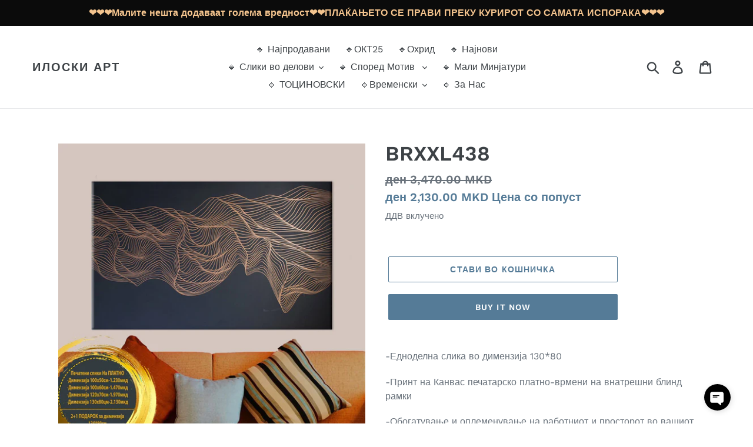

--- FILE ---
content_type: text/javascript; charset=utf-8
request_url: https://iloskiart.mk/products/brxxl438.js
body_size: 496
content:
{"id":7712177979608,"title":"BRXXL438","handle":"brxxl438","description":"\u003cp data-mce-fragment=\"1\"\u003e-Едноделна слика во димензија 130*80\u003c\/p\u003e\n\u003cp data-mce-fragment=\"1\"\u003e-Принт на Канвас печатарско платно-врмени на внатрешни блинд рамки\u003c\/p\u003e\n\u003cp data-mce-fragment=\"1\"\u003e-Обогатување и оплеменување на работниот и просторот во вашиот дом\u003c\/p\u003e\n\u003cp data-mce-fragment=\"1\"\u003e-Одличен подарок за вашите најблиски\u003c\/p\u003e","published_at":"2022-06-10T20:31:09+02:00","created_at":"2022-06-10T20:31:11+02:00","vendor":"Илоски Арт","type":"Canvas painting","tags":["130*80XXL","fb_category_376","принт на платно"],"price":213000,"price_min":213000,"price_max":213000,"available":true,"price_varies":false,"compare_at_price":347000,"compare_at_price_min":347000,"compare_at_price_max":347000,"compare_at_price_varies":false,"variants":[{"id":42950017351896,"title":"Default Title","option1":"Default Title","option2":null,"option3":null,"sku":"BR00437J","requires_shipping":true,"taxable":true,"featured_image":null,"available":true,"name":"BRXXL438","public_title":null,"options":["Default Title"],"price":213000,"weight":2000,"compare_at_price":347000,"inventory_management":"shopify","barcode":null,"requires_selling_plan":false,"selling_plan_allocations":[]}],"images":["\/\/cdn.shopify.com\/s\/files\/1\/0255\/7424\/4430\/products\/brxl767_6aeb28fc-f48d-4c35-bd4b-996f03bd9e9d.jpg?v=1765981867"],"featured_image":"\/\/cdn.shopify.com\/s\/files\/1\/0255\/7424\/4430\/products\/brxl767_6aeb28fc-f48d-4c35-bd4b-996f03bd9e9d.jpg?v=1765981867","options":[{"name":"Title","position":1,"values":["Default Title"]}],"url":"\/products\/brxxl438","media":[{"alt":"BRXXL438 - Илоски Арт ","id":30475284054232,"position":1,"preview_image":{"aspect_ratio":1.0,"height":2500,"width":2500,"src":"https:\/\/cdn.shopify.com\/s\/files\/1\/0255\/7424\/4430\/products\/brxl767_6aeb28fc-f48d-4c35-bd4b-996f03bd9e9d.jpg?v=1765981867"},"aspect_ratio":1.0,"height":2500,"media_type":"image","src":"https:\/\/cdn.shopify.com\/s\/files\/1\/0255\/7424\/4430\/products\/brxl767_6aeb28fc-f48d-4c35-bd4b-996f03bd9e9d.jpg?v=1765981867","width":2500}],"requires_selling_plan":false,"selling_plan_groups":[]}

--- FILE ---
content_type: text/javascript; charset=utf-8
request_url: https://iloskiart.mk/products/brxxl438.js
body_size: 204
content:
{"id":7712177979608,"title":"BRXXL438","handle":"brxxl438","description":"\u003cp data-mce-fragment=\"1\"\u003e-Едноделна слика во димензија 130*80\u003c\/p\u003e\n\u003cp data-mce-fragment=\"1\"\u003e-Принт на Канвас печатарско платно-врмени на внатрешни блинд рамки\u003c\/p\u003e\n\u003cp data-mce-fragment=\"1\"\u003e-Обогатување и оплеменување на работниот и просторот во вашиот дом\u003c\/p\u003e\n\u003cp data-mce-fragment=\"1\"\u003e-Одличен подарок за вашите најблиски\u003c\/p\u003e","published_at":"2022-06-10T20:31:09+02:00","created_at":"2022-06-10T20:31:11+02:00","vendor":"Илоски Арт","type":"Canvas painting","tags":["130*80XXL","fb_category_376","принт на платно"],"price":213000,"price_min":213000,"price_max":213000,"available":true,"price_varies":false,"compare_at_price":347000,"compare_at_price_min":347000,"compare_at_price_max":347000,"compare_at_price_varies":false,"variants":[{"id":42950017351896,"title":"Default Title","option1":"Default Title","option2":null,"option3":null,"sku":"BR00437J","requires_shipping":true,"taxable":true,"featured_image":null,"available":true,"name":"BRXXL438","public_title":null,"options":["Default Title"],"price":213000,"weight":2000,"compare_at_price":347000,"inventory_management":"shopify","barcode":null,"requires_selling_plan":false,"selling_plan_allocations":[]}],"images":["\/\/cdn.shopify.com\/s\/files\/1\/0255\/7424\/4430\/products\/brxl767_6aeb28fc-f48d-4c35-bd4b-996f03bd9e9d.jpg?v=1765981867"],"featured_image":"\/\/cdn.shopify.com\/s\/files\/1\/0255\/7424\/4430\/products\/brxl767_6aeb28fc-f48d-4c35-bd4b-996f03bd9e9d.jpg?v=1765981867","options":[{"name":"Title","position":1,"values":["Default Title"]}],"url":"\/products\/brxxl438","media":[{"alt":"BRXXL438 - Илоски Арт ","id":30475284054232,"position":1,"preview_image":{"aspect_ratio":1.0,"height":2500,"width":2500,"src":"https:\/\/cdn.shopify.com\/s\/files\/1\/0255\/7424\/4430\/products\/brxl767_6aeb28fc-f48d-4c35-bd4b-996f03bd9e9d.jpg?v=1765981867"},"aspect_ratio":1.0,"height":2500,"media_type":"image","src":"https:\/\/cdn.shopify.com\/s\/files\/1\/0255\/7424\/4430\/products\/brxl767_6aeb28fc-f48d-4c35-bd4b-996f03bd9e9d.jpg?v=1765981867","width":2500}],"requires_selling_plan":false,"selling_plan_groups":[]}

--- FILE ---
content_type: text/javascript; charset=utf-8
request_url: https://iloskiart.mk/products/brxxl438.js
body_size: 499
content:
{"id":7712177979608,"title":"BRXXL438","handle":"brxxl438","description":"\u003cp data-mce-fragment=\"1\"\u003e-Едноделна слика во димензија 130*80\u003c\/p\u003e\n\u003cp data-mce-fragment=\"1\"\u003e-Принт на Канвас печатарско платно-врмени на внатрешни блинд рамки\u003c\/p\u003e\n\u003cp data-mce-fragment=\"1\"\u003e-Обогатување и оплеменување на работниот и просторот во вашиот дом\u003c\/p\u003e\n\u003cp data-mce-fragment=\"1\"\u003e-Одличен подарок за вашите најблиски\u003c\/p\u003e","published_at":"2022-06-10T20:31:09+02:00","created_at":"2022-06-10T20:31:11+02:00","vendor":"Илоски Арт","type":"Canvas painting","tags":["130*80XXL","fb_category_376","принт на платно"],"price":213000,"price_min":213000,"price_max":213000,"available":true,"price_varies":false,"compare_at_price":347000,"compare_at_price_min":347000,"compare_at_price_max":347000,"compare_at_price_varies":false,"variants":[{"id":42950017351896,"title":"Default Title","option1":"Default Title","option2":null,"option3":null,"sku":"BR00437J","requires_shipping":true,"taxable":true,"featured_image":null,"available":true,"name":"BRXXL438","public_title":null,"options":["Default Title"],"price":213000,"weight":2000,"compare_at_price":347000,"inventory_management":"shopify","barcode":null,"requires_selling_plan":false,"selling_plan_allocations":[]}],"images":["\/\/cdn.shopify.com\/s\/files\/1\/0255\/7424\/4430\/products\/brxl767_6aeb28fc-f48d-4c35-bd4b-996f03bd9e9d.jpg?v=1765981867"],"featured_image":"\/\/cdn.shopify.com\/s\/files\/1\/0255\/7424\/4430\/products\/brxl767_6aeb28fc-f48d-4c35-bd4b-996f03bd9e9d.jpg?v=1765981867","options":[{"name":"Title","position":1,"values":["Default Title"]}],"url":"\/products\/brxxl438","media":[{"alt":"BRXXL438 - Илоски Арт ","id":30475284054232,"position":1,"preview_image":{"aspect_ratio":1.0,"height":2500,"width":2500,"src":"https:\/\/cdn.shopify.com\/s\/files\/1\/0255\/7424\/4430\/products\/brxl767_6aeb28fc-f48d-4c35-bd4b-996f03bd9e9d.jpg?v=1765981867"},"aspect_ratio":1.0,"height":2500,"media_type":"image","src":"https:\/\/cdn.shopify.com\/s\/files\/1\/0255\/7424\/4430\/products\/brxl767_6aeb28fc-f48d-4c35-bd4b-996f03bd9e9d.jpg?v=1765981867","width":2500}],"requires_selling_plan":false,"selling_plan_groups":[]}